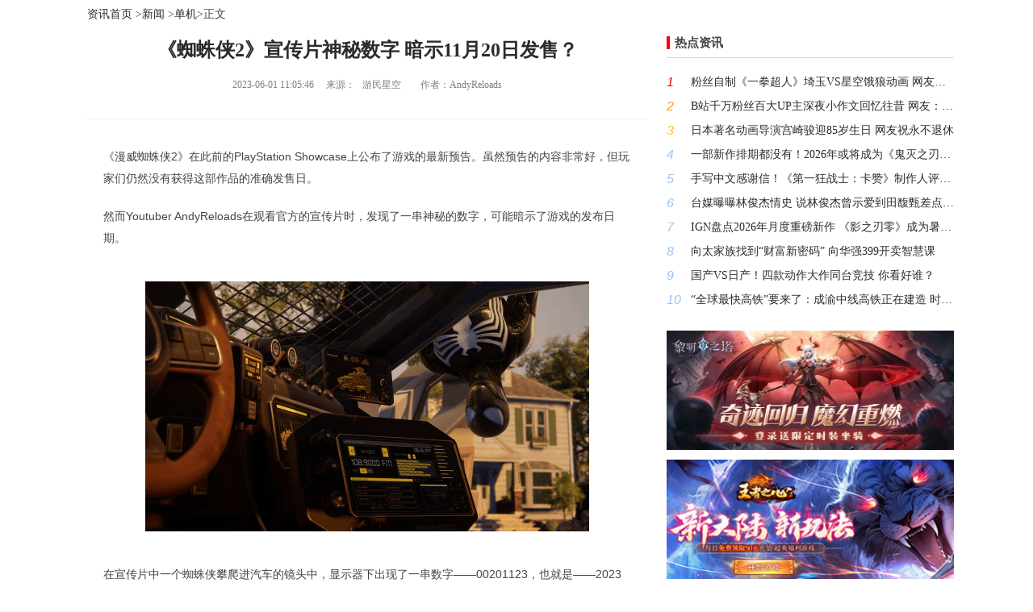

--- FILE ---
content_type: text/html; charset=UTF-8
request_url: http://v5.360game.360.cn/gknow_article/content?id=64781a66992b00b09fd37cb0
body_size: 3938
content:
<!DOCTYPE html>
<!--[if lt IE 7 ]><html class="ie6" lang="zh-cn"><![endif]-->
<!--[if IE 7 ]><html class="ie7" lang="zh-cn"><![endif]-->
<!--[if IE 8 ]><html class="ie8" lang="zh-cn"><![endif]-->
<!--[if IE 9 ]><html class="ie9" lang="zh-cn"><![endif]-->
<!--[if (gt IE 9)|!(IE)]><!-->
<html>
<!--<![endif]-->
<head>
<meta charset="utf-8">
<meta name="renderer" content="webkit">
<meta http-equiv="X-UA-Compatible" content="IE=edge">
<title>《蜘蛛侠2》宣传片神秘数字 暗示11月20日发售？</title>
    <script src="https://v5.360game.360.cn/js/clientmethod.js"></script>
    <script crossOrigin="anonymous" src="https://s3.ssl.qhres2.com/static/2ccdaaada308b962.js?name=anti-cheating-sdk&ver=1.0.2"></script>
    
<!-- <link rel="shortcut icon" href="/favicon.ico" type="image/x-icon">-->
<link rel="stylesheet" href="https://s1.ssl.qhres2.com/static/fe52a473980518b1.css" type="text/css">
<!--[if lt IE 9]>
<script src="https://s1.ssl.qhres2.com/static/d83e146046cf6533.js"></script>
<script src="https://s1.ssl.qhres2.com/static/0d1eb5f1332f8111.js"></script>
<script src="https://s1.ssl.qhres2.com/static/c3f40b7c6625183b.js"></script>
<script src="https://s1.ssl.qhres2.com/static/927c91ade82bd672.js"></script>
<![endif]-->
<style>
	body::-webkit-scrollbar {/*滚动条整体样式*/
        width: 10px;     /*高宽分别对应横竖滚动条的尺寸*/
        height: 1px;
    }
	body::-webkit-scrollbar-thumb {/*滚动条里面小方块*/
        border-radius: 10px;
        -webkit-box-shadow: inset 0 0 5px rgba(0,0,0,0.2);
        background: #b3b3b3;
    }
	body::-webkit-scrollbar-track {/*滚动条里面轨道*/
        -webkit-box-shadow: inset 0 0 5px rgba(0,0,0,0.2);
        border-radius: 10px;
        background: #EDEDED;
    }
</style>
</head>
<body>

<div class="wrap s_small">
    <div class="main s-news s-news2 clearfix" style="margin:0 auto;">
    <div class="news-loc"> <a href="/gknow_article?cver=">资讯首页</a> &gt;<a href="/gknow_article/news?cver=&channel=news" target="_blank">新闻</a> &gt;<a href="/gknow_article/news?cver=&channel=news&category=pc" target="_blank">单机</a>&gt正文 </div>        <div class="info-left">
            <div class="news-txt">
                <div class="news-txt-tit">
                    <h1>
                        《蜘蛛侠2》宣传片神秘数字 暗示11月20日发售？                    </h1>
                    <p class="news-time">
                        2023-06-01 11:05:46                        &nbsp;&nbsp;&nbsp;&nbsp;来源：&nbsp;&nbsp;
                        游民星空                        &nbsp;&nbsp;&nbsp;&nbsp;&nbsp;&nbsp;
                        作者：AndyReloads                    </p>
                </div>
                <div class="news-txt-con">
                    <p>《漫威蜘蛛侠2》在此前的PlayStation Showcase上公布了游戏的最新预告。虽然预告的内容非常好，但玩家们仍然没有获得这部作品的准确发售日。</p><p>然而Youtuber AndyReloads在观看官方的宣传片时，发现了一串神秘的数字，可能暗示了游戏的发布日期。</p><p>
</p><p class="GsImageLabel" align="center"><a target="_blank" href="#"><img class="picact" border="0" alt="游民星空" original-image-width="1514" original-image-height="852" src="http://p0.qhimg.com/t0140f1871b7dba4478.png"></a></p><p>在宣传片中一个蜘蛛侠攀爬进汽车的镜头中，显示器下出现了一串数字——00201123，也就是——2023年11月20日。</p><p>
</p><p class="GsImageLabel" align="center"><a target="_blank" href="#"><img class="picact" border="0" alt="游民星空" original-image-width="320" original-image-height="116" src="http://p0.qhimg.com/t015768717b263111e2.jpg"></a></p><p>官方此前一直宣称本作的发布窗口为秋季，而秋季实际上是从9月开始，持续三个月到11月底，在加上这个日期临近圣诞节，很有可能PS也想要趁着假期大赚一笔。另外，《蜘蛛侠：迈尔斯》就是在11月发售的，这是PS很熟悉的一个发布窗口。所以11月20日的发布日显然很符合逻辑。</p><p>当然，目前的一切都还只是猜测，具体的发布日期还是要等待官方进行确认。</p><p>更多相关资讯请关注：<a class="n1" href="#" target="_blank">漫威蜘蛛侠2专区</a></p>                </div>
                 <div class="page"></div>
            </div>
        </div>
        <div class="info-right">
                                      <div class="title clearfix"> <i></i><span>热点资讯</span></div>
              <div class="hot-week">
                  <ul class="ul-pt">
                                            <li><em class="first">
                          1                          </em><a href="/gknow_article/content?id=695b9c48b7d578938fb666a0" target="_blank" class="info-hover to-open">
                          粉丝自制《一拳超人》埼玉VS星空饿狼动画 网友：比第三季做的好                          </a></li>
                                            <li><em class="second">
                          2                          </em><a href="/gknow_article/content?id=695b8412c59a229646ad18e5" target="_blank" class="info-hover to-open">
                          B站千万粉丝百大UP主深夜小作文回忆往昔 网友：何意味？                          </a></li>
                                            <li><em class="third">
                          3                          </em><a href="/gknow_article/content?id=695b3a774a17cfb56edbb6b6" target="_blank" class="info-hover to-open">
                          日本著名动画导演宫崎骏迎85岁生日 网友祝永不退休                          </a></li>
                                            <li><em class="">
                          4                          </em><a href="/gknow_article/content?id=695cd31a64a785b3c72176e4" target="_blank" class="info-hover to-open">
                          一部新作排期都没有！2026年或将成为《鬼灭之刃》粉丝的失望之年                          </a></li>
                                            <li><em class="">
                          5                          </em><a href="/gknow_article/content?id=695b5751307b7c916bf116cc" target="_blank" class="info-hover to-open">
                          手写中文感谢信！《第一狂战士：卡赞》制作人评价《影之刃零》令人钦佩                          </a></li>
                                            <li><em class="">
                          6                          </em><a href="/gknow_article/content?id=6959b204dcd12c3d0bfed63e" target="_blank" class="info-hover to-open">
                          台媒曝曝林俊杰情史 说林俊杰曾示爱到田馥甄差点翻脸                          </a></li>
                                            <li><em class="">
                          7                          </em><a href="/gknow_article/content?id=6958dd9bc8ad2e341853eec3" target="_blank" class="info-hover to-open">
                          IGN盘点2026年月度重磅新作 《影之刃零》成为暑期档最大看点！                          </a></li>
                                            <li><em class="">
                          8                          </em><a href="/gknow_article/content?id=695c575893ebc7a3ca77d0db" target="_blank" class="info-hover to-open">
                          向太家族找到“财富新密码” 向华强399开卖智慧课                          </a></li>
                                            <li><em class="">
                          9                          </em><a href="/gknow_article/content?id=695c8d12cc6f5b63507fd430" target="_blank" class="info-hover to-open">
                          国产VS日产！四款动作大作同台竞技 你看好谁？                          </a></li>
                                            <li><em class="">
                          10                          </em><a href="/gknow_article/content?id=695c578093ebc7a3ca77d0f7" target="_blank" class="info-hover to-open">
                          “全球最快高铁”要来了：成渝中线高铁正在建造 时速400公里                          </a></li>
                                        </ul>
              </div>
                        
             		
            	<div class="hot-banner monitor_ad">
            		            			<a href="http://v5.360game.360.cn/zones?gkey=lmzt" target="_blank" class="to-start-game"
            				data-poster="ad" data-position="ad_1" data-vimg="http://p0.qhimg.com/t11098f6bcd5c3050296add4c4d.jpg"
            				data-src="360gamev5-rmtt-ad1" data-title="黎明之塔">
            				<img src="http://p0.qhimg.com/t11098f6bcd5c3050296add4c4d.jpg" alt="黎明之塔" width="356" height="148">
            			</a>
            		            			<a href="http://v5.360game.360.cn/zones?gkey=wzzx2" target="_blank" class="to-start-game"
            				data-poster="ad" data-position="ad_2" data-vimg="http://p8.qhimg.com/t11d60b18a21761ecebc7fa71f4.jpg"
            				data-src="360gamev5-rmtt-ad2" data-title="王者之心2">
            				<img src="http://p8.qhimg.com/t11d60b18a21761ecebc7fa71f4.jpg" alt="王者之心2" width="356" height="148">
            			</a>
            		            	</div>
            
                        <p class="back-top"><a href="javascript:;">返回顶部</a></p>
        </div>
    </div>
</div>
<script>
	var App = {"online":true,"tgstat":{"mid":null,"mtype":""},"url":"v5.360game.360.cn","qid":null,"mid":null}	// console兼容
	if(!window.console){
        window.console = {};
    }
    if(!window.console.log){
        window.console.log = function(msg){};
    }
</script> 
<script src="https://s1.ssl.qhres2.com/static/c10a6bbaf4c6abeb.js"></script>
<script src="https://s1.ssl.qhres2.com/static/7a305b37ec066f50.js"></script>
<script src="//s0.ssl.qhimg.com/static/f5407c785655e6a1/monitor_analytic.js"></script>
<style>
	a{blr:expression(this.onFocus=this.blur());}
</style>

<script src="https://s1.ssl.qhres2.com/static/c282a1395ab1fdf4.js"></script>
<script src="https://s1.ssl.qhres2.com/static/afa1580b66fd4cfc.js"></script>
<script crossOrigin="anonymous" src="https://s2.ssl.qhres2.com/static/722013efa282e2fb.js?name=monitor"></script>
</body>
</html>


--- FILE ---
content_type: application/javascript; charset=utf-8
request_url: https://s1.ssl.qhres2.com/static/c282a1395ab1fdf4.js
body_size: 27296
content:
require=function(){function e(t,n,i){function s(u,a){if(!n[u]){if(!t[u]){var f="function"==typeof require&&require;if(!a&&f)return f(u,!0);if(o)return o(u,!0);var l=new Error("Cannot find module '"+u+"'");throw l.code="MODULE_NOT_FOUND",l}var c=n[u]={exports:{}};t[u][0].call(c.exports,function(e){var n=t[u][1][e];return s(n||e)},c,c.exports,e,t,n,i)}return n[u].exports}for(var o="function"==typeof require&&require,u=0;u<i.length;u++)s(i[u]);return s}return e}()({"common/components/carousel3d":[function(e,t,n){function r(){this.initialize.apply(this,arguments)}r.prototype={initialize:function(e,t){var n=this;t=t||{},this.oUl=t.ul||e.find("ul").eq(0),this.aLi=this.oUl.find("li"),this.prev=t.prev||e.find(".prev"),this.next=t.next||e.find(".next"),this.timer=null,this.icur=t.icur||0,this.dot=t.dot||"";if(this.aLi.length<=1)return;if(this.dot.length){var r="";for(var i=0;i<this.aLi.length;i++)i==0?r+='<span class="cur"></span>':r+="<span></span>";t.dot.html(r),n.dotClick.apply(n)}return n.aLi.eq(n.aLi.length-1).addClass("focus_left"),n.aLi.eq(0).addClass("focus_center"),n.aLi.eq(1).addClass("focus_right"),this.setup(),n.aLi.on("mouseover",function(){clearInterval(n.timer)}).on("mouseout",function(){n.setup()}),this.prev.on("click",function(){return n.icur=n.oUl.find(".focus_left").index(),n.doPrev.apply(n)}),this.next.on("click",function(){return n.icur=n.oUl.find(".focus_right").index(),n.doNext.apply(n)}),this},dotClick:function(){var e=this;e.dot.find("span").on("click",function(){clearInterval(e.timer);var t=$(this).index();return e.icur=t,e.run("next"),!1})},addCurDot:function(){var e=this;e.dot.find("span").eq(e.icur).addClass("cur").siblings().removeClass("cur")},doPrev:function(){var e=this;clearInterval(e.timer),e.run("prev")},doNext:function(){var e=this;clearInterval(e.timer),e.run("next")},setup:function(e){var t=this;e&&(t.icur=e),clearInterval(t.timer),t.timer=setInterval(function(){t.run.apply(t)},4e3)},run:function(e){var t=this;t.aLi.removeClass("focus_center focus_left focus_right"),t.aLi.eq(t.icur).addClass("focus_center"),t.addCurDot(),e=="prev"?t.icur==0?(t.aLi.eq(t.icur+1).addClass("focus_right"),t.aLi.eq(t.aLi.length-1).addClass("focus_left"),t.icur=t.aLi.length-1):t.icur==t.aLi.length-1?(t.aLi.eq(0).addClass("focus_right"),t.aLi.eq(t.icur-1).addClass("focus_left"),t.icur--):(t.aLi.eq(t.icur+1).addClass("focus_right"),t.aLi.eq(t.icur-1).addClass("focus_left"),t.icur--):(t.icur==0?t.aLi.eq(t.aLi.length-1).addClass("focus_left"):t.aLi.eq(t.icur-1).addClass("focus_left"),t.icur==t.aLi.length-1?(t.aLi.eq(0).addClass("focus_right"),t.icur=0):(t.aLi.eq(t.icur+1).addClass("focus_right"),t.icur++))}},t.exports=r},{}],"common/components/carousel":[function(e,t,n){function i(e,t,n,r){if(e.addEventListener)return e.addEventListener(t,n,r),!0;if(e.attachEvent){var i=e.attachEvent("on"+t,n);return i}e["on"+t]=n}var r=function(e){this._setConfig(e),this._initElements(),this._bindEvents()};r.prototype={constructor:r,timer:null,_index:0,config:{container:"",picBox:"",picList:"",nav:!1,navContainer:"",autoRun:!1,autoRunTime:4e3,picListView:1,step:1,prevTopBtn:".prevTop",nextTopBtn:".nextTop",prevBtn:".prev",nextBtn:".next",delay:30,before:function(){},after:function(){}},_setConfig:function(e){var e=$.extend({},this.config,e);this.config=e},_initElements:function(){var e=this.config;this.container=$(e.container),this.picBox=this.container.find(e.picBox),this.picList=this.container.find(e.picList),this.prevTopBtn=this.container.find(e.prevTopBtn),this.nextTopBtn=this.container.find(e.nextTopBtn),this.prevBtn=this.container.find(e.prevBtn),this.nextBtn=this.container.find(e.nextBtn),this.config.picList=this.container.find(this.config.picList),this.picBox_ul=this.picBox.find("ul"),this.picList_ul=this.picList.find("ul"),this.picBox_lis=this.picBox.find("li"),this.picList_lis=this.picList.find("li"),this.len1=this.picBox_lis.length,this.len2=this.picList_lis.length;var t=this.picBox_lis.first().outerWidth(!0);picBox_ul_width=t*this.len1+1+"px",this.picBox_ul.css("width",picBox_ul_width);if(this.picList.length){var n=this.picList_lis.first().outerWidth(!0);picList_ul_width=n*this.len2+1+"px",this.picList_ul.css("width",picList_ul_width)}},_bindEvents:function(){var e=this;e.picBox_ul=e.picBox.find("ul"),e.picList_ul=e.picList.find("ul"),e.picBox_lis=e.picBox.find("li"),e.picList_lis=e.picList.find("li"),e.len1=e.picBox_lis.length,e.len2=e.picList_lis.length,typeof this.config.before=="function"&&this.config.before(),e._createNavList(),e.nextTopBtn.on("click",function(){e._moveLeft()}),e.prevTopBtn.on("click",function(){e._moveRight()}),e._autoRun(),e._clickChangeNavList(),e.picBox_lis.find("a.slider-link").hover(function(){e._clearTimer()},function(){e._autoRun()}),e.picList_lis.hover(function(){e._clearTimer();var t=$(this);e._index=t.index(),e._changePicLis(),e._change(),e._changeNavList()},function(){e._autoRun()})},_moveLeft:function(){var e=this;e._index++,e.config.step==1?!!e.config.num&&this._index>Math.floor(e.len1/e.config.num)?e._index=0:e._index=e._index==e.len1?0:e._index:e._index=e._index==Math.ceil(e.len1/e.config.step)?0:e._index,e._change(),e._changePicLis(),e._changeNavList()},_moveRight:function(){this._index--,this.config.step==1?this.config.num?this._index=this._index==-1?this.len1-this.config.num:this._index:this._index=this._index==-1?this.len1-1:this._index:this._index=this._index==-1?Math.floor((this.len1-1)/this.config.step):this._index,this._change(),this._changePicLis(),this._changeNavList()},_change:function(){var e=this.picBox_lis.first().outerWidth(!0);this._animate(this.picBox_ul,{left:-this._index*e*this.config.step});if(typeof this.config.sliderAfter=="function"){var t=this._index-1,n=this._index;this.config.sliderAfter(t,n)}},_animate:function(e,t){var n=this;for(var r in t){var i=parseInt(e.css(r));i=i?i:0;var s=(t[r]-i)/n.config.picListView;s=s>0?Math.ceil(s):Math.floor(s),n.config.step!=1?e.css(r,i+s+"px"):e.stop().animate({left:i+s+"px"},"slow")}},_clearTimer:function(){clearInterval(this.timer)},_autoRun:function(){var e=this;e.config.autoRun&&(e._clearTimer(),e.timer=setInterval(function(){e._moveLeft()},e.config.autoRunTime))},_createNavList:function(){if(this.config.nav){var e=this.container.find(this.config.navContainer),t="";for(var n=0;n<this.len1;n++)n==0?t+='<span class="cur"></span>':t+="<span></span>";e.html(t)}},_changeNavList:function(){if(this.config.nav){var e=this.container.find(this.config.navContainer);e.find("span").eq(this._index).addClass("cur").siblings().removeClass("cur")}},_changePicLis:function(){if(this.config.picList){var e=$(this.config.picList).find("li");e.eq(this._index).addClass("cur").siblings().removeClass("cur")}},_clickChangeNavList:function(){var e=this;e.config.nav&&e.container.find(e.config.navContainer).find("span").on("click",function(){e._clearTimer();var t=$(this),n=t.index();e._index=n,e._changeNavList(),e._change()})}},t.exports=r},{}],"common/components/lunar":[function(e,t,n){var r={lunarInfo:[19416,19168,42352,21717,53856,55632,91476,22176,39632,21970,19168,42422,42192,53840,119381,46400,54944,44450,38320,84343,18800,42160,46261,27216,27968,109396,11104,38256,21234,18800,25958,54432,59984,28309,23248,11104,100067,37600,116951,51536,54432,120998,46416,22176,107956,9680,37584,53938,43344,46423,27808,46416,86869,19872,42416,83315,21168,43432,59728,27296,44710,43856,19296,43748,42352,21088,62051,55632,23383,22176,38608,19925,19152,42192,54484,53840,54616,46400,46752,103846,38320,18864,43380,42160,45690,27216,27968,44870,43872,38256,19189,18800,25776,29859,59984,27480,21952,43872,38613,37600,51552,55636,54432,55888,30034,22176,43959,9680,37584,51893,43344,46240,47780,44368,21977,19360,42416,86390,21168,43312,31060,27296,44368,23378,19296,42726,42208,53856,60005,54576,23200,30371,38608,19195,19152,42192,118966,53840,54560,56645,46496,22224,21938,18864,42359,42160,43600,111189,27936,44448,84835,37744,18936,18800,25776,92326,59984,27424,108228,43744,41696,53987,51552,54615,54432,55888,23893,22176,42704,21972,21200,43448,43344,46240,46758,44368,21920,43940,42416,21168,45683,26928,29495,27296,44368,84821,19296,42352,21732,53600,59752,54560,55968,92838,22224,19168,43476,41680,53584,62034,54560],solarMonth:[31,28,31,30,31,30,31,31,30,31,30,31],Gan:["\u7532","\u4e59","\u4e19","\u4e01","\u620a","\u5df1","\u5e9a","\u8f9b","\u58ec","\u7678"],Zhi:["\u5b50","\u4e11","\u5bc5","\u536f","\u8fb0","\u5df3","\u5348","\u672a","\u7533","\u9149","\u620c","\u4ea5"],Animals:["\u9f20","\u725b","\u864e","\u5154","\u9f99","\u86c7","\u9a6c","\u7f8a","\u7334","\u9e21","\u72d7","\u732a"],solarTerm:["\u5c0f\u5bd2","\u5927\u5bd2","\u7acb\u6625","\u96e8\u6c34","\u60ca\u86f0","\u6625\u5206","\u6e05\u660e","\u8c37\u96e8","\u7acb\u590f","\u5c0f\u6ee1","\u8292\u79cd","\u590f\u81f3","\u5c0f\u6691","\u5927\u6691","\u7acb\u79cb","\u5904\u6691","\u767d\u9732","\u79cb\u5206","\u5bd2\u9732","\u971c\u964d","\u7acb\u51ac","\u5c0f\u96ea","\u5927\u96ea","\u51ac\u81f3"],sTermInfo:["9778397bd097c36b0b6fc9274c91aa","97b6b97bd19801ec9210c965cc920e","97bcf97c3598082c95f8c965cc920f","97bd0b06bdb0722c965ce1cfcc920f","b027097bd097c36b0b6fc9274c91aa","97b6b97bd19801ec9210c965cc920e","97bcf97c359801ec95f8c965cc920f","97bd0b06bdb0722c965ce1cfcc920f","b027097bd097c36b0b6fc9274c91aa","97b6b97bd19801ec9210c965cc920e","97bcf97c359801ec95f8c965cc920f","97bd0b06bdb0722c965ce1cfcc920f","b027097bd097c36b0b6fc9274c91aa","9778397bd19801ec9210c965cc920e","97b6b97bd19801ec95f8c965cc920f","97bd09801d98082c95f8e1cfcc920f","97bd097bd097c36b0b6fc9210c8dc2","9778397bd197c36c9210c9274c91aa","97b6b97bd19801ec95f8c965cc920e","97bd09801d98082c95f8e1cfcc920f","97bd097bd097c36b0b6fc9210c8dc2","9778397bd097c36c9210c9274c91aa","97b6b97bd19801ec95f8c965cc920e","97bcf97c3598082c95f8e1cfcc920f","97bd097bd097c36b0b6fc9210c8dc2","9778397bd097c36c9210c9274c91aa","97b6b97bd19801ec9210c965cc920e","97bcf97c3598082c95f8c965cc920f","97bd097bd097c35b0b6fc920fb0722","9778397bd097c36b0b6fc9274c91aa","97b6b97bd19801ec9210c965cc920e","97bcf97c3598082c95f8c965cc920f","97bd097bd097c35b0b6fc920fb0722","9778397bd097c36b0b6fc9274c91aa","97b6b97bd19801ec9210c965cc920e","97bcf97c359801ec95f8c965cc920f","97bd097bd097c35b0b6fc920fb0722","9778397bd097c36b0b6fc9274c91aa","97b6b97bd19801ec9210c965cc920e","97bcf97c359801ec95f8c965cc920f","97bd097bd097c35b0b6fc920fb0722","9778397bd097c36b0b6fc9274c91aa","97b6b97bd19801ec9210c965cc920e","97bcf97c359801ec95f8c965cc920f","97bd097bd07f595b0b6fc920fb0722","9778397bd097c36b0b6fc9210c8dc2","9778397bd19801ec9210c9274c920e","97b6b97bd19801ec95f8c965cc920f","97bd07f5307f595b0b0bc920fb0722","7f0e397bd097c36b0b6fc9210c8dc2","9778397bd097c36c9210c9274c920e","97b6b97bd19801ec95f8c965cc920f","97bd07f5307f595b0b0bc920fb0722","7f0e397bd097c36b0b6fc9210c8dc2","9778397bd097c36c9210c9274c91aa","97b6b97bd19801ec9210c965cc920e","97bd07f1487f595b0b0bc920fb0722","7f0e397bd097c36b0b6fc9210c8dc2","9778397bd097c36b0b6fc9274c91aa","97b6b97bd19801ec9210c965cc920e","97bcf7f1487f595b0b0bb0b6fb0722","7f0e397bd097c35b0b6fc920fb0722","9778397bd097c36b0b6fc9274c91aa","97b6b97bd19801ec9210c965cc920e","97bcf7f1487f595b0b0bb0b6fb0722","7f0e397bd097c35b0b6fc920fb0722","9778397bd097c36b0b6fc9274c91aa","97b6b97bd19801ec9210c965cc920e","97bcf7f1487f531b0b0bb0b6fb0722","7f0e397bd097c35b0b6fc920fb0722","9778397bd097c36b0b6fc9274c91aa","97b6b97bd19801ec9210c965cc920e","97bcf7f1487f531b0b0bb0b6fb0722","7f0e397bd07f595b0b6fc920fb0722","9778397bd097c36b0b6fc9274c91aa","97b6b97bd19801ec9210c9274c920e","97bcf7f0e47f531b0b0bb0b6fb0722","7f0e397bd07f595b0b0bc920fb0722","9778397bd097c36b0b6fc9210c91aa","97b6b97bd197c36c9210c9274c920e","97bcf7f0e47f531b0b0bb0b6fb0722","7f0e397bd07f595b0b0bc920fb0722","9778397bd097c36b0b6fc9210c8dc2","9778397bd097c36c9210c9274c920e","97b6b7f0e47f531b0723b0b6fb0722","7f0e37f5307f595b0b0bc920fb0722","7f0e397bd097c36b0b6fc9210c8dc2","9778397bd097c36b0b70c9274c91aa","97b6b7f0e47f531b0723b0b6fb0721","7f0e37f1487f595b0b0bb0b6fb0722","7f0e397bd097c35b0b6fc9210c8dc2","9778397bd097c36b0b6fc9274c91aa","97b6b7f0e47f531b0723b0b6fb0721","7f0e27f1487f595b0b0bb0b6fb0722","7f0e397bd097c35b0b6fc920fb0722","9778397bd097c36b0b6fc9274c91aa","97b6b7f0e47f531b0723b0b6fb0721","7f0e27f1487f531b0b0bb0b6fb0722","7f0e397bd097c35b0b6fc920fb0722","9778397bd097c36b0b6fc9274c91aa","97b6b7f0e47f531b0723b0b6fb0721","7f0e27f1487f531b0b0bb0b6fb0722","7f0e397bd097c35b0b6fc920fb0722","9778397bd097c36b0b6fc9274c91aa","97b6b7f0e47f531b0723b0b6fb0721","7f0e27f1487f531b0b0bb0b6fb0722","7f0e397bd07f595b0b0bc920fb0722","9778397bd097c36b0b6fc9274c91aa","97b6b7f0e47f531b0723b0787b0721","7f0e27f0e47f531b0b0bb0b6fb0722","7f0e397bd07f595b0b0bc920fb0722","9778397bd097c36b0b6fc9210c91aa","97b6b7f0e47f149b0723b0787b0721","7f0e27f0e47f531b0723b0b6fb0722","7f0e397bd07f595b0b0bc920fb0722","9778397bd097c36b0b6fc9210c8dc2","977837f0e37f149b0723b0787b0721","7f07e7f0e47f531b0723b0b6fb0722","7f0e37f5307f595b0b0bc920fb0722","7f0e397bd097c35b0b6fc9210c8dc2","977837f0e37f14998082b0787b0721","7f07e7f0e47f531b0723b0b6fb0721","7f0e37f1487f595b0b0bb0b6fb0722","7f0e397bd097c35b0b6fc9210c8dc2","977837f0e37f14998082b0787b06bd","7f07e7f0e47f531b0723b0b6fb0721","7f0e27f1487f531b0b0bb0b6fb0722","7f0e397bd097c35b0b6fc920fb0722","977837f0e37f14998082b0787b06bd","7f07e7f0e47f531b0723b0b6fb0721","7f0e27f1487f531b0b0bb0b6fb0722","7f0e397bd097c35b0b6fc920fb0722","977837f0e37f14998082b0787b06bd","7f07e7f0e47f531b0723b0b6fb0721","7f0e27f1487f531b0b0bb0b6fb0722","7f0e397bd07f595b0b0bc920fb0722","977837f0e37f14998082b0787b06bd","7f07e7f0e47f531b0723b0b6fb0721","7f0e27f1487f531b0b0bb0b6fb0722","7f0e397bd07f595b0b0bc920fb0722","977837f0e37f14998082b0787b06bd","7f07e7f0e47f149b0723b0787b0721","7f0e27f0e47f531b0b0bb0b6fb0722","7f0e397bd07f595b0b0bc920fb0722","977837f0e37f14998082b0723b06bd","7f07e7f0e37f149b0723b0787b0721","7f0e27f0e47f531b0723b0b6fb0722","7f0e397bd07f595b0b0bc920fb0722","977837f0e37f14898082b0723b02d5","7ec967f0e37f14998082b0787b0721","7f07e7f0e47f531b0723b0b6fb0722","7f0e37f1487f595b0b0bb0b6fb0722","7f0e37f0e37f14898082b0723b02d5","7ec967f0e37f14998082b0787b0721","7f07e7f0e47f531b0723b0b6fb0722","7f0e37f1487f531b0b0bb0b6fb0722","7f0e37f0e37f14898082b0723b02d5","7ec967f0e37f14998082b0787b06bd","7f07e7f0e47f531b0723b0b6fb0721","7f0e37f1487f531b0b0bb0b6fb0722","7f0e37f0e37f14898082b072297c35","7ec967f0e37f14998082b0787b06bd","7f07e7f0e47f531b0723b0b6fb0721","7f0e27f1487f531b0b0bb0b6fb0722","7f0e37f0e37f14898082b072297c35","7ec967f0e37f14998082b0787b06bd","7f07e7f0e47f531b0723b0b6fb0721","7f0e27f1487f531b0b0bb0b6fb0722","7f0e37f0e366aa89801eb072297c35","7ec967f0e37f14998082b0787b06bd","7f07e7f0e47f149b0723b0787b0721","7f0e27f1487f531b0b0bb0b6fb0722","7f0e37f0e366aa89801eb072297c35","7ec967f0e37f14998082b0723b06bd","7f07e7f0e47f149b0723b0787b0721","7f0e27f0e47f531b0723b0b6fb0722","7f0e37f0e366aa89801eb072297c35","7ec967f0e37f14998082b0723b06bd","7f07e7f0e37f14998083b0787b0721","7f0e27f0e47f531b0723b0b6fb0722","7f0e37f0e366aa89801eb072297c35","7ec967f0e37f14898082b0723b02d5","7f07e7f0e37f14998082b0787b0721","7f07e7f0e47f531b0723b0b6fb0722","7f0e36665b66aa89801e9808297c35","665f67f0e37f14898082b0723b02d5","7ec967f0e37f14998082b0787b0721","7f07e7f0e47f531b0723b0b6fb0722","7f0e36665b66a449801e9808297c35","665f67f0e37f14898082b0723b02d5","7ec967f0e37f14998082b0787b06bd","7f07e7f0e47f531b0723b0b6fb0721","7f0e36665b66a449801e9808297c35","665f67f0e37f14898082b072297c35","7ec967f0e37f14998082b0787b06bd","7f07e7f0e47f531b0723b0b6fb0721","7f0e26665b66a449801e9808297c35","665f67f0e37f1489801eb072297c35","7ec967f0e37f14998082b0787b06bd","7f07e7f0e47f531b0723b0b6fb0721","7f0e27f1487f531b0b0bb0b6fb0722"],nStr1:["\u65e5","\u4e00","\u4e8c","\u4e09","\u56db","\u4e94","\u516d","\u4e03","\u516b","\u4e5d","\u5341"],nStr2:["\u521d","\u5341","\u5eff","\u5345"],nStr3:["\u6b63","\u4e8c","\u4e09","\u56db","\u4e94","\u516d","\u4e03","\u516b","\u4e5d","\u5341","\u51ac","\u814a"],lYearDays:function(e){var t,n=348;for(t=32768;t>8;t>>=1)n+=r.lunarInfo[e-1900]&t?1:0;return n+r.leapDays(e)},leapMonth:function(e){return r.lunarInfo[e-1900]&15},leapDays:function(e){return r.leapMonth(e)?r.lunarInfo[e-1900]&65536?30:29:0},monthDays:function(e,t){return t>12||t<1?-1:r.lunarInfo[e-1900]&65536>>t?30:29},solarDays:function(e,t){if(t>12||t<1)return-1;var n=t-1;return n==1?e%4==0&&e%100!=0||e%400==0?29:28:r.solarMonth[n]},toGanZhiYear:function(e){var t=(e-3)%10,n=(e-3)%12;return t==0&&(t=10),n==0&&(n=12),r.Gan[t-1]+r.Zhi[n-1]},toAstro:function(e,t){var n="\u9b54\u7faf\u6c34\u74f6\u53cc\u9c7c\u767d\u7f8a\u91d1\u725b\u53cc\u5b50\u5de8\u87f9\u72ee\u5b50\u5904\u5973\u5929\u79e4\u5929\u874e\u5c04\u624b\u9b54\u7faf",r=[20,19,21,21,21,22,23,23,23,23,22,22];return n.substr(e*2-(t<r[e-1]?2:0),2)+"\u5ea7"},toGanZhi:function(e){return r.Gan[e%10]+r.Zhi[e%12]},getTerm:function(e,t){if(e<1900||e>2100)return-1;if(t<1||t>24)return-1;var n=r.sTermInfo[e-1900],i=[parseInt("0x"+n.substr(0,5)).toString(),parseInt("0x"+n.substr(5,5)).toString(),parseInt("0x"+n.substr(10,5)).toString(),parseInt("0x"+n.substr(15,5)).toString(),parseInt("0x"+n.substr(20,5)).toString(),parseInt("0x"+n.substr(25,5)).toString()],s=[i[0].substr(0,1),i[0].substr(1,2),i[0].substr(3,1),i[0].substr(4,2),i[1].substr(0,1),i[1].substr(1,2),i[1].substr(3,1),i[1].substr(4,2),i[2].substr(0,1),i[2].substr(1,2),i[2].substr(3,1),i[2].substr(4,2),i[3].substr(0,1),i[3].substr(1,2),i[3].substr(3,1),i[3].substr(4,2),i[4].substr(0,1),i[4].substr(1,2),i[4].substr(3,1),i[4].substr(4,2),i[5].substr(0,1),i[5].substr(1,2),i[5].substr(3,1),i[5].substr(4,2)];return parseInt(s[t-1])},toChinaMonth:function(e){if(e>12||e<1)return-1;var t=r.nStr3[e-1];return t+="\u6708",t},toChinaDay:function(e){var t;switch(e){case 10:t="\u521d\u5341";break;case 20:t="\u4e8c\u5341";break;case 30:t="\u4e09\u5341";break;default:t=r.nStr2[Math.floor(e/10)],t+=r.nStr1[e%10]}return t},getAnimal:function(e){return r.Animals[(e-4)%12]},solar2lunar:function(e,t,n){if(e<1900||e>2100)return-1;if(e==1900&&t==1&&n<31)return-1;if(!e)var i=new Date;else var i=new Date(e,parseInt(t)-1,n);var s,o=0,u=0,e=i.getFullYear(),t=i.getMonth()+1,n=i.getDate(),a=(Date.UTC(i.getFullYear(),i.getMonth(),i.getDate())-Date.UTC(1900,0,31))/864e5;for(s=1900;s<2101&&a>0;s++)u=r.lYearDays(s),a-=u;a<0&&(a+=u,s--);var f=new Date,l=!1;f.getFullYear()==e&&f.getMonth()+1==t&&f.getDate()==n&&(l=!0);var c=i.getDay(),h=r.nStr1[c];c==0&&(c=7);var p=s,o=r.leapMonth(s),d=!1;for(s=1;s<13&&a>0;s++)o>0&&s==o+1&&d==0?(--s,d=!0,u=r.leapDays(p)):u=r.monthDays(p,s),d==1&&s==o+1&&(d=!1),a-=u;a==0&&o>0&&s==o+1&&(d?d=!1:(d=!0,--s)),a<0&&(a+=u,--s);var v=s,m=a+1,g=t-1,y=r.toGanZhiYear(p),b=r.getTerm(p,t*2-1),w=r.getTerm(p,t*2),E=r.toGanZhi((e-1900)*12+t+11);n>=b&&(E=r.toGanZhi((e-1900)*12+t+12));var S=!1,x=null;b==n&&(S=!0,x=r.solarTerm[t*2-2]),w==n&&(S=!0,x=r.solarTerm[t*2-1]);var T=Date.UTC(e,g,1,0,0,0,0)/864e5+25567+10,N=r.toGanZhi(T+n-1),C=r.toAstro(t,n);return{lYear:p,lMonth:v,lDay:m,Animal:r.getAnimal(p),IMonthCn:(d?"\u95f0":"")+r.toChinaMonth(v),IDayCn:r.toChinaDay(m),cYear:e,cMonth:t,cDay:n,gzYear:y,gzMonth:E,gzDay:N,isToday:l,isLeap:d,nWeek:c,ncWeek:"\u661f\u671f"+h,isTerm:S,Term:x,astro:C}},lunar2solar:function(e,t,n,i){var i=!!i,s=0,o=r.leapMonth(e),u=r.leapDays(e);if(i&&o!=t)return-1;if(e==2100&&t==12&&n>1||e==1900&&t==1&&n<31)return-1;var a=r.monthDays(e,t),f=a;i&&(f=r.leapDays(e,t));if(e<1900||e>2100||n>f)return-1;var l=0;for(var c=1900;c<e;c++)l+=r.lYearDays(c);var h=0,p=!1;for(var c=1;c<t;c++)h=r.leapMonth(e),p||h<=c&&h>0&&(l+=r.leapDays(e),p=!0),l+=r.monthDays(e,c);i&&(l+=a);var d=Date.UTC(1900,1,30,0,0,0),v=new Date((l+n-31)*864e5+d),m=v.getUTCFullYear(),g=v.getUTCMonth()+1,y=v.getUTCDate();return r.solar2lunar(m,g,y)}};t.exports=r},{}],"common/components/textCarousel":[function(e,t,n){(function(e){function a(){s.animate({top:"-"+u+"px"},1e3,function(){s.css({top:0}).children("li").last().after(s.children("li").first())})}var n=typeof window!="undefined"?window.jQuery:typeof e!="undefined"?e.jQuery:null,r=0,i=null,s="",o="",u=0;t.exports={setup:function(e,t){s=e,o=s.find("li");var n=parseInt(s.css("top"));u=parseInt(o.eq(0).outerHeight(!0));var r=o.length;i=setInterval(a,t),o.on("mouseover",function(){clearInterval(i)}).on("mouseout",function(){i=setInterval(a,t)})}}}).call(this,typeof global!="undefined"?global:typeof self!="undefined"?self:typeof window!="undefined"?window:{})},{}],"common/components/winbox":[function(e,t,n){(function(e,r){typeof n=="object"?t.exports=r():typeof define=="function"&&define.amd?define(r):e.eventUtil=r()})(this,function(){"use strict";var e=this||window,t=function(t){function s(e,r){r=r||{},this.tpl=e,this.prefix=r.prefix||"_wm_",this.suffix=r.suffix||"_message_",this.width=r.width,this.height=r.height,this.top=r.top,this.left=r.left,this.needmask=r.needmask==null?!0:r.needmask,this.events=t.extend({},{"click|.cancel":"close","click|.confirm":"close"},r.events),this.id=n.push(this)-1}var n=[],r=1e4,i='<div style="width:100%;height:100%;position:absolute;left:0;top:0;right:0;bottom:0;background:#000;opacity:0.4;filter: progid:DXImageTransform.Microsoft.Alpha(opacity=40);z-index:100;"><iframe src="about:blank" style="z-index:-1;width:100%;height:100%;opacity:0;filter: progid:DXImageTransform.Microsoft.Alpha(opacity=0);" allowtransparency="true" frameborder=0></iframe></div>';s.prototype={showMessage:function(){return this._open(),this},close:function(){return this._close(),!1},closeAllBox:function(){return this._close(!0),!1},_open:function(){r++;var e=this.getMask(this.needmask);this.dom=this._create(e),this.bindEvents(this.events)},_close:function(){r--;var e=0;e=n[this.id],e.dom&&e.dom.hide(),e.dom&&setTimeout(function(){e.dom.remove()},500)},getMask:function(e){return e?i:""},bindEvents:function(e){var n=this,r=n.dom;t.each(e,function(e,i){var s=e.split("|"),o=s[0],u=s[1];r.on(o,u,function(){t.isFunction(i)?i.apply(n,arguments):t.isFunction(n[i])&&n[i].apply(n,arguments)})})},_create:function(n){var i=t('<div style="position:absolute;top:0;left:0;right:0;bottom:0;">'),s=t(this.tpl),o;s.length||(s=t("<div>"+this.tpl+"</div>")),i.css({position:"absolute",zIndex:r,width:"100%",height:"100%"}).attr("id",this.prefix+r),s.css({position:"absolute",zIndex:200,width:this.width||"auto",height:this.height||"auto"}).attr("id",this.suffix+this.id).addClass("j-winbox-content"),n&&(o=t(n),i.append(o)),i.append(s).appendTo(t("body")),s.css({left:this.left!==undefined?this.left:parseInt(t(e).width()-s.width())/2,top:this.top!==undefined?this.top:parseInt((t(e).height()-s.height())/2+t(e).scrollTop())});if(n){var u=document.documentElement.scrollHeight>document.body.scrollHeight?document.documentElement.scrollHeight:document.body.scrollHeight;o.css("height",u)}return i},position:function(){var n=this.dom.find(".j-winbox-content");n.css({left:this.left!==undefined?this.left:parseInt(t(e).width()-n.width())/2,top:this.top!==undefined?this.top:parseInt((t(e).height()-n.height())/2+t(e).scrollTop())})}};var o=function(e,t){return new s(e,t)};return t(e).on("resize scroll",function(){var e=n[n.length-1];e&&e.position()}),o}(e.$);return t})},{}],"common/services/api":[function(e,t,n){(function(n){var r=typeof window!="undefined"?window.Q:typeof n!="undefined"?n.Q:null,i=typeof window!="undefined"?window.jQuery:typeof n!="undefined"?n.jQuery:null,s=e("./sniffer").msie!=0,o={},u={},a=1,f={uriPrefix:"//"+App.url+"/api/"},l=function(e,t){e=e||"IDISUNDEFINED";if(!(this instanceof l))return o[e]||(o[e]=new l(e,t)),o[e];this.id=e,this._fn_before=[],this._fn_afterSuccess=[],this._fn_afterFail=[],this.opts=t?i.extend({},f,t):f};l.ERROR_TYPE={APP:"appbiz",NETWORK:"network",TIMEOUT:"timeout",ABORT:"abort",PARSERERROR:"parsererror"};var c=function(e,t){return typeof t=="undefined"&&typeof e!="undefined"&&(t=e,e=l.ERROR_TYPE.APP),t=t||{},{type:e||l.ERROR_TYPE.APP,code:t.code||t.errno,message:t.message||t.errmsg||"Nonexistent errmsg"}},h=function(e,t){typeof u[e]!="undefined"&&i.isFunction(t)&&(u[e].deferred.forEach(function(e){t(e)}),delete u[e])};l.prototype.reset=function(){this._fn_before=[],this._fn_afterSuccess=[],this._fn_afterFail=[]};var p=function(e,t,n,o){var f=r.defer();return this._fn_before.reduce(r.when,r("")).then(function(){/^https?:\/\//.test(t)||(t.charAt(0)=="/"&&(t=t.substr(1)),o.uriPrefix&&(t=o.uriPrefix+t));var r="json",p={url:t,dataType:r,method:e=="post"?"post":"get",data:n,timeout:5e3,xhrFields:{withCredentials:!0}};o.dataType=="jsonp"&&(p=i.extend({},p,{dataType:"jsonp",jsonp:"callback"})),i.extend(p,o),p.method=="get"&&typeof p.cache=="undefined"&&s&&(p.cache=!1);var d=JSON.stringify(p);o.requestCombine||(d="uniq_"+a++),typeof u[d]=="undefined"?(u[d]={deferred:[]},u[d].deferred.push(f),i.ajax(p).then(function(e,t){e&&e.errno===0?h(d,function(t){t.resolve(e.data)}):e&&!e.hasOwnProperty("errno")?h(d,function(t){t.resolve(e)}):h(d,function(t){t.reject(c(e))})},function(e,t,n){var r={errno:e.status,errmsg:e.statusText},i;switch(t){case"timeout":i=l.ERROR_TYPE.TIMEOUT;break;case"abort":i=l.ERROR_TYPE.ABORT;break;case"parsererror":i=l.ERROR_TYPE.PARSERERROR;break;default:i=l.ERROR_TYPE.NETWORK}h(d,function(e){e.reject(c(i,r))})})):u[d].deferred.push(f)},function(e){f.reject(c(e))}).fail(function(e){console.warn("Exception:",e)}),f.promise};["before","afterSuccess","afterFail"].forEach(function(e){l.prototype[e]=function(t){if(!t||!i.isFunction(t))return;this["_fn_"+e].push(t)}}),["get","post"].forEach(function(e){l.prototype[e]=function(t,n,s){var o={requestCombine:e=="get"?!0:!1},u={};s=i.extend({},o,this.opts,s||{}),n=i.extend({},u,n||{});var a=r.defer(),f=this;return p.bind(this)(e,t,n,s).then(function(e){f._fn_afterSuccess.reduce(r.when,r(e)).then(function(e){a.resolve(e)},function(e){a.reject(e)})},function(e){f._fn_afterFail.reduce(r.when,r(e)).then(function(e){a.reject(e)},function(e){})}).fail(function(e){console.error(e)}),a.promise}}),t.exports=l}).call(this,typeof global!="undefined"?global:typeof self!="undefined"?self:typeof window!="undefined"?window:{})},{"./sniffer":"common/services/sniffer"}],"common/services/cookie":[function(e,t,n){},{}],"common/services/sniffer":[function(e,t,n){var r={},i=window.chrome&&window.chrome.app&&window.chrome.app.runtime,s=!i&&window.history&&window.history.pushState,o=function(){if(typeof window.document.documentMode=="number")return window.document.documentMode;var e=function(e){if(e>=10)return!1;var t=window.document.createElement("b");return t.innerHTML="<!--[if IE "+(e||"")+"]><i></i><![endif]-->",t.getElementsByTagName("i").length===1},t=!1;for(var n=9;n>5;n--)if(e(n)){t=n;break}return t}(),u=parseInt((/android (\d+)/.exec((window.navigator||{}).userAgent.toLowerCase())||[])[1],10),a=/Boxee/i.test((window.navigator||{}).userAgent),f=window.document||{},l,c=/^(Moz|webkit|ms)(?=[A-Z])/,h=f.body&&f.body.style,p=!1,d=!1,v;if(h){for(var m in h)if(v=c.exec(m)){l=v[0],l=l.substr(0,1).toUpperCase()+l.substr(1);break}l||(l="WebkitOpacity"in h&&"webkit"),p="transition"in h||l+"Transition"in h,d="animation"in h||l+"Animation"in h,u&&(!p||!d)&&(p=isString(h.webkitTransition),d=isString(h.webkitAnimation))}t.exports={history:!(!s||u<4)&&!a,hasEvent:function(e){if(e==="input"&&o<=11)return!1;if(typeof r[e]=="undefined"){var t=f.createElement("div");r[e]="on"+e in t}return r[e]},vendorPrefix:l,transitions:p,animations:d,android:u,msie:o}},{}]},{},[]);